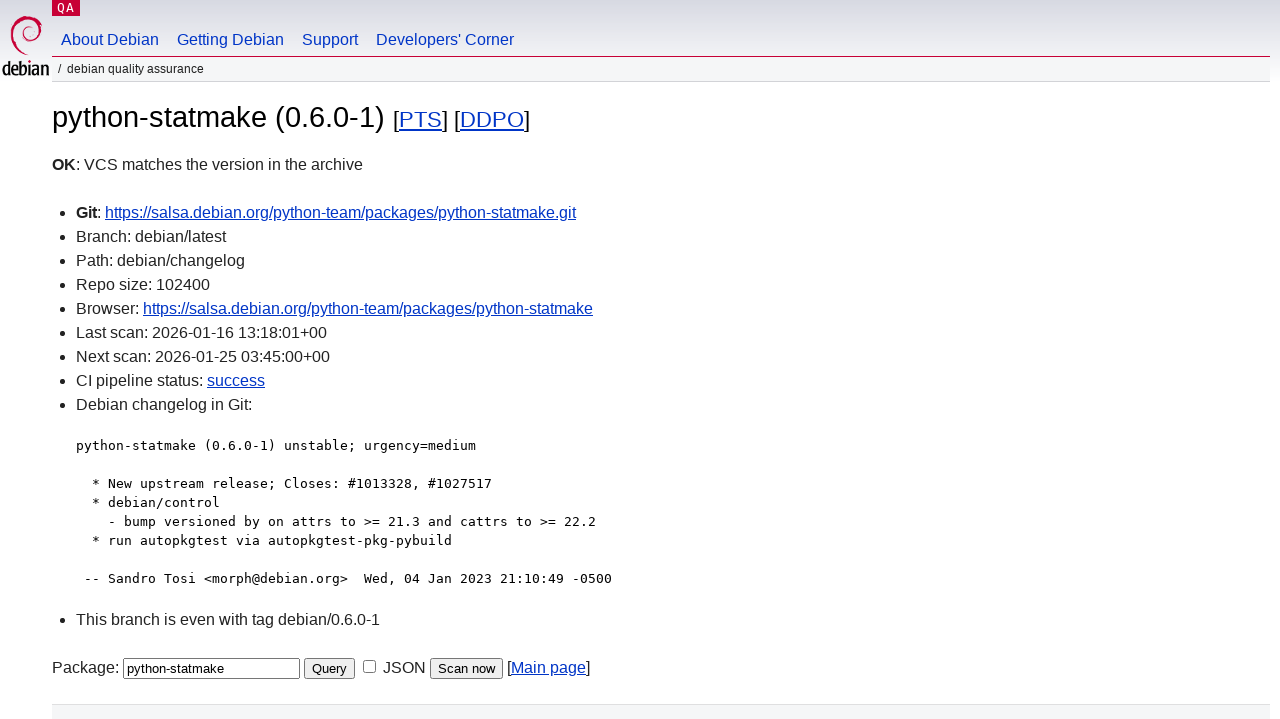

--- FILE ---
content_type: text/html; charset=utf-8
request_url: https://qa.debian.org/cgi-bin/vcswatch?package=python-statmake
body_size: 1818
content:
<!DOCTYPE HTML PUBLIC "-//W3C//DTD HTML 4.0 Transitional//EN">
<html>
<head>
  <meta http-equiv="Content-Type" content="text/html; charset=utf-8">
  <title>python-statmake vcswatch -- Debian Quality Assurance</title>
  <link rev="made" href="mailto:debian-qa@lists.debian.org">
  <link rel="shortcut icon" href="/favicon.ico">
  <link type="text/css" rel="stylesheet" href="https://www.debian.org/debian.css">
</head>
<body>
<div id="header">
	<div id="upperheader">
		<div id="logo">
			<a href="https://www.debian.org/" title="Debian Home"><img src="/Pics/openlogo-50.png" alt="Debian" width="50" height="61"></a>
		</div>
		<p class="section"><a href="/">QA</a></p>
	</div>
	<div id="navbar">
		<p class="hidecss"><a href="#inner">Skip Quicknav</a></p>
		<ul>
		   <li><a href="https://www.debian.org/intro/about">About Debian</a></li>
		   <li><a href="https://www.debian.org/distrib/">Getting Debian</a></li>
		   <li><a href="https://www.debian.org/support">Support</a></li>
		   <li><a href="https://www.debian.org/devel/">Developers'&nbsp;Corner</a></li>
		</ul>
	</div>
	<p id="breadcrumbs">Debian Quality Assurance</p>
</div>
<div id="content">



<h1>python-statmake (0.6.0-1)
<small>[<a href="https://tracker.debian.org/pkg/python-statmake">PTS</a>] [<a href="/developer.php?package=python-statmake">DDPO</a>]</small></h1>
<b>OK</b>: VCS matches the version in the archive

<ul>

<li><b>Git</b>: <a href="https://salsa.debian.org/python-team/packages/python-statmake.git">https://salsa.debian.org/python-team/packages/python-statmake.git</a>

</li>
<li id="editform" style="display:none;">
 <form method="GET">
 <input type="hidden" name="package" value="python-statmake">
 <input type="text" name="vcsheader" value="Vcs-Git: https://salsa.debian.org/python-team/packages/python-statmake.git" size="80">
 <input type="submit" value="Submit">
 <input type="checkbox" name="json"> JSON
 <br>
 <small>Enter a full Vcs-* header, supported schemes are: Vcs-Bzr, Vcs-Cvs, Vcs-Darcs, Vcs-Git, Vcs-Hg, Vcs-Mtn, Vcs-Svn. <br>
 For Vcs-Git append <em><b>-b</b> branch</em> to select the branch name; append <em><b>[</b>subdir<b>]</b></em> if the debian/ directory is not in the repository root. <br>
 The next upload will reset the information from the source package headers.</small>
 </form>
</li>

<li>Branch: debian/latest</li>
<li>Path:  debian/changelog </li>
<li>Repo size: 102400</li>
<li>Browser: <a href="https://salsa.debian.org/python-team/packages/python-statmake">https://salsa.debian.org/python-team/packages/python-statmake</a></li>
<li>Last scan: 2026-01-16 13:18:01+00</li>


  <li>Next scan: 2026-01-25 03:45:00+00</li>
  
  
  <li>CI pipeline status: <a href="https://salsa.debian.org/python-team/packages/python-statmake/-/pipelines">success</a></li>
  <li>Debian changelog in Git: <pre>python-statmake (0.6.0-1) unstable; urgency=medium

  * New upstream release; Closes: #1013328, #1027517
  * debian/control
    - bump versioned by on attrs to &gt;= 21.3 and cattrs to &gt;= 22.2
  * run autopkgtest via autopkgtest-pkg-pybuild

 -- Sandro Tosi &lt;morph@debian.org&gt;  Wed, 04 Jan 2023 21:10:49 -0500</pre></li>
      
      <li>This branch is even with tag debian/0.6.0-1</li>
    
    
  


</ul>


<form method="GET">
<p>
Package: <input type="text" name="package" value="python-statmake">
<input type="submit" value="Query">
<input type="checkbox" name="json"> JSON
<input type="submit" name="poke" value="Scan now">
[<a href="vcswatch">Main page</a>]
</p>
</form>

</div>
<div id="footer">
<hr class="hidecss">
<p>Back to the <a href="https://www.debian.org/">Debian Project homepage</a>.</p>
<hr>
<div id="fineprint">
  <p>To report a problem with the QA web site, file a bug on the
  <a href="https://bugs.debian.org/qa.debian.org">qa.debian.org pseudo-package</a>,
  or e-mail <a href="mailto:debian-qa@lists.debian.org">debian-qa@lists.debian.org</a>.
  For other contact information, see the Debian <a href="https://www.debian.org/contact">contact page</a>.</p>
<p>
Made by Christoph Berg.<br>

  <br>
  Copyright &copy; 1997-2015
 <a href="https://www.spi-inc.org/">SPI</a>; See <a href="https://www.debian.org/license" rel="copyright">license terms</a><br>
  Debian is a registered <a href="https://www.debian.org/trademark">trademark</a> of Software in the Public Interest, Inc.
</p>
</div>
</div> <!-- end footer -->
</div>
</body>
</html>
